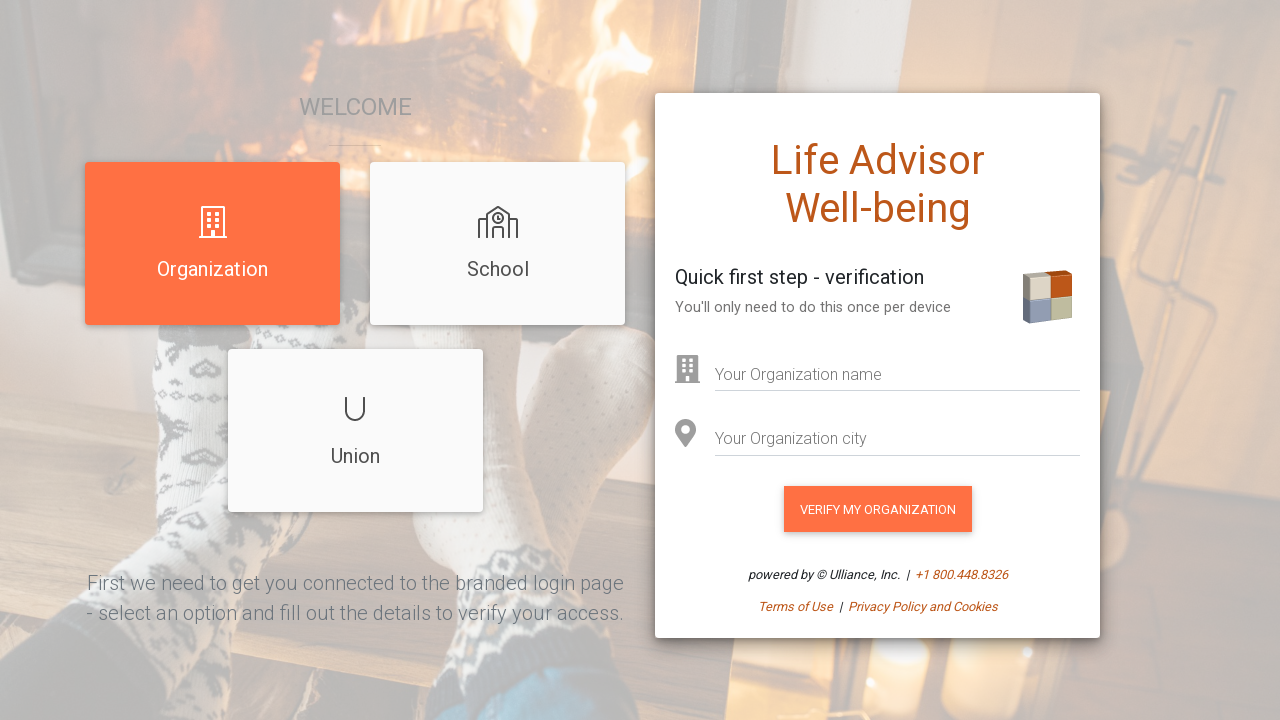

--- FILE ---
content_type: text/html; charset=utf-8
request_url: https://lifeadvisorwellness.com/UserLogin/EAPLogin/
body_size: 65888
content:
<!DOCTYPE html>
<html>
<head>

    <!-- Global site tag (gtag.js) - Google Analytics -->
    <script async src="https://www.googletagmanager.com/gtag/js?id=UA-135762361-1"></script>
    <script>
        window.dataLayer = window.dataLayer || [];
        function gtag() { dataLayer.push(arguments); }
        gtag('js', new Date());

        gtag('config', 'UA-135762361-1');
    </script>

    <meta charset="utf-8" />

    <meta name="viewport" content="width=device-width, initial-scale=0.86, maximum-scale=3.0, minimum-scale=0.86" />

    <!-- Google search console verification -->
    <meta name="google-site-verification" content="ro3maHnL8KqFCJs5opaLKi5UuP2SG66MdeAvto7D8M4" />

    <title>Life Advisor Well-being - Login</title>

    <!-- Favicon -->
    <link rel="shortcut icon" href="/favicon.ico" />

    <link href="/Content/mdb?v=tFvFnFXIy95xoxgLobG6JXUJXziS5ELe48gdVgxRw641" rel="stylesheet"/>

    <link href="/Content/css?v=xxRoz0V_3WJEZZSXtsfpxrCz8MPYSjAw9wao8Lnk2W81" rel="stylesheet"/>


    <!-- jQuery -->
    <script src="/Scripts/jQuery?v=9ktsOtIo0upvJP7-7FiXuOoOJe58RLFJ__wIRPL2vGo1"></script>


    <script type="text/javascript">
        if (!/MSIE \d|Trident.*rv:/.test(navigator.userAgent))           

            document.write('<script src="/Content/plugins/font-awesome/js/all.js"><\/script>');
    </script>

    <!-- Apple devices Homescreen icon -->
    <link rel="apple-touch-icon-precomposed" href="/img/apple-touch-icon-precomposed.png" />

    <!-- Required  -->
    <script src="/Scripts/script.v30008409042157.js"></script>

    <style type="text/css">

        html,
        body,
        header {
            height: 100%;
        }

        h6 {
            line-height: 1.7;
        }

        .fadeInRight {
            -webkit-animation-name: fadeInRight;
            animation-name: fadeInRight;
        }

        @media (max-width: 576px) {

            .fullbackground, .LoginView {
                height: fit-content !important;
                min-height: 100vh;
            }
        }

        @media (max-width: 767px) {

            .fullbackground, .LoginView {
                height: fit-content !important;
                min-height: 100vh;
            }
        }

        @media (max-width: 991px) {

            .fullbackground, .LoginView {
                height: fit-content !important;
                min-height: 100vh;
            }
        }

        @keyframes fadeInRight {
            from {
                opacity: 0;
                -webkit-transform: translate3d(100%, 0, 0);
                transform: translate3d(100%, 0, 0);
            }

            to {
                opacity: 1;
                -webkit-transform: translate3d(0, 0, 0);
                transform: translate3d(0, 0, 0);
            }
        }

        @-webkit-keyframes fadeInRight {
            from {
                opacity: 0;
                -webkit-transform: translate3d(100%, 0, 0);
                transform: translate3d(100%, 0, 0);
            }

            to {
                opacity: 1;
                -webkit-transform: translate3d(0, 0, 0);
                transform: translate3d(0, 0, 0);
            }
        }

        .modal-dialog {
            margin: 0;
        }

        .animated {
            -webkit-animation-duration: 0.5s;
            animation-duration: 0.5s;
            -webkit-animation-fill-mode: both;
            animation-fill-mode: both;
        }

        .modal-header {
            border-radius: 0;
            background-color: #f7f7f7;
            border-color: #d4d2d2;
            align-items: center;
            padding: 1.2rem;
        }

        .modal-content {
            border-radius: 0;
            border: 0;
            -webkit-box-shadow: -12px 0 38px -14px rgba(0, 0, 0, 0.25);
            -moz-box-shadow: -12px 0 38px -14px rgba(0, 0, 0, 0.25);
            box-shadow: -12px 0 38px -14px rgba(0, 0, 0, 0.25);
            background-clip: padding-box;
        }

        .modal-backdrop {
            background-color: transparent;
        }

        .modal-button-container {
            margin: 0 auto;
            width: 90%;
            max-width: 500px;
        }
    </style>

    <!-- Dev Extreme-->
    <script type="text/javascript" src="/Scripts/plugins/devextreme/jszip.min.js"></script>

    <script id="dxis_2109480605" src="/DXR.axd?r=1_0,1_2,1_3,1_4,1_11,1_64,1_12,1_252,1_13,1_14,1_15,1_16,1_20,1_5,24_364,24_365,24_366,24_367,24_359,24_362,24_363,24_360,24_361,24_368,1_1,24_423,24_424,26_19,26_21,24_404,24_405,26_23,26_20,26_22,17_0,17_27,26_24,17_28,26_11,26_16,26_18,17_26,1_23,1_51,26_15,1_17,1_24,1_33,1_183,1_184,1_21,1_22,1_190,1_186,1_193,1_41,26_13,26_14,26_12,26_17,1_182,1_48,1_9,1_46-HO6xo&amp;p=d7a99294"></script>

    <link href="/Content/DevExtremeBundle?v=ySk_SRFozkyoAn3KXws891-15WAke3rUWy6TGdfRIeU1" rel="stylesheet"/>

    <script src="/Scripts/DevExtremeBundle?v=GYHTcqQIbnfkz4OiOn2NeYRaYCXGLfATHCqtJ-_wWTU1"></script>


</head>
<body>
    <!-- Full Page Intro -->
    <div class="fullbackground" style="height:inherit;">
        <!-- Mask & flexbox options-->
        <div class="LoginView mask rgba-white-strong d-flex justify-content-center align-items-center" style="height:inherit;">
            <!-- Content -->
            <div class="container">

                <!--Grid row-->
            <div class="row pt-lg-5">

                <!--Grid column-->
                <div class="col-md-6 col-xl-5 mb-4 order-md-2">
                    <!--Form-->
                    <div class="card wow fadeInRight" data-wow-delay="0.3s">
                        <!-- Card image -->

                        <div class="card-body z-depth-2">
                            <!--Header-->
                            <div class="text-center">

                                <div id="divUsrNmUpdtToast"></div>
                                    <div id="divEAPHdr"><h1 id="divEAPHdrH1" class="UllBrownColor pt-4 pb-4">Life Advisor<br />Well-being</h1></div>
                            </div>

                            <!--Body-->
                            <div id="divLogin">
                                


<script type="text/javascript">

    $(document).ready(function () {

        var vMaintainMd = 0;

        if (vMaintainMd == 1) {

            $("#divEAPLoginSec").hide();
        }
        else {
            $("#divEAPLoginSec").show();
        }

        $("#SendPwdHdr").html("<p>If you are a new user, please login with your company and city and click the option to Create a Profile.</p><p>If you forgot your password, use this form to receive an email with a new temporary password.");
    });
</script>


<div id="divEAPLoginSec">

    <div class="row">

            <div class="col-sm-9">
                <h5>
                    Quick first step - verification
                </h5>
                <p class="card-text">You'll only need to do this once per device</p>
            </div>
            <div class="col-sm-3"><img class="d-flex ml-3 align-self-center" src="/img/logo-big@2x.png" id="imgUllBrdLogo"></div>

    </div>

<form action="/UserLogin/EAPLogin/" class="form-horizontal" method="post"><input name="__RequestVerificationToken" type="hidden" value="8sCr26Cml22FDPYMbVp4h-9doYc8OHFftAH5FvMbGJR0NuXs_0gyEPFc39QM_eZ2Q29zJXgJ8xaUShzXuWJCy664yvDV4gYMYanrGrllyf41" /><input Value="" id="brandName" name="brandName" type="hidden" value="" /><input Value="00000000-0000-0000-0000-000000000000" data-val="true" data-val-required="The gBrndGUID field is required." id="gBrndGUID" name="gBrndGUID" type="hidden" value="00000000-0000-0000-0000-000000000000" /><input Value="00000000-0000-0000-0000-000000000000" data-val="true" data-val-required="The cGUID field is required." id="cGUID" name="cGUID" type="hidden" value="00000000-0000-0000-0000-000000000000" /><input Value="theme-beap" id="cssTheme" name="cssTheme" type="hidden" value="theme-beap" />        <input type="hidden" name="ReturnUrl" id="ReturnUrl" />
        <input type="hidden" name="CPath" id="CPath" value="/UserLogin/EAPLogin/" />
        <div id="divEAPLgToast"></div>
        <div class="loginErrSummEAP"></div>
        <div id="dLibLogin">

            <div class="md-form" id="divEAPLgCompSec">

                <i class="fas fa-building prefix grey-text" data-toggle="tooltip" title="Enter the company/organization/union/school name"></i>
                <input class="form-control" id="Company" name="Company" type="text" value="" />
                <label for="Company">Your company/organization/union/school name</label>

                <div class="loginErr field-validation-error"></div>
            </div>
            <div class="md-form" id="divEAPLgCitySec">

                <i class="fas fa-map-marker-alt prefix grey-text" data-toggle="tooltip" title="Enter company/organization/union/school city"></i>
                <input type="text" id="City" name="City" class="form-control">
                <label for="City">Your company/organization/union/school city</label>

                <div class="loginErr field-validation-error"></div>
            </div>

        </div>
        <div id="dUsrLogin" style="display:none;">

            <div class="md-form" id="divGenLgUsrNmSec">
                <i class="fas fa-user prefix grey-text" data-toggle="tooltip" title="Enter your assigned username"></i>
                <input autocomplete="username" class="form-control" id="Username" name="Username" type="text" value="" />
                <label for="Username">Your username</label>

                <div class="loginErr field-validation-error"></div>
            </div>
            <div class="md-form" id="divGenLgPwdSec">
                <i class="fas fa-unlock-alt prefix grey-text" data-toggle="tooltip" title="Enter your current password"></i>
                <input type="password" id="Password" name="Password" class="form-control" autocomplete="current-password">
                <label for="Password">Your password</label>

                <div class="loginErr field-validation-error"></div>
            </div>

            <small>If you are a new user, please login with your company and city and click the option to Create a Profile.</small>
        </div>
        <div class="text-center mt-3">
            <input type="hidden" name="hdLTm" id="hdLTm" value="" />
            <button id="btnLogin" type="submit" class="btn btn-deep-orange btn-rounded px-3" onclick="return ValidateLogin();">Sign me in</button>

            <!-- Button to open the Modal -->
            <a href="#" data-toggle="modal" data-target="#mdlForgotPwd" id="lnkSendPwd" style="display:none;" class="btn btn-light mt-2 w-md-100 text-center">Send my password</a>

            <fieldset class="form-check" id="divRemMe" style="display:none;">
                <hr>
                <input class="form-check-input" type="checkbox" name="RememberMe" id="RememberMe" value="true" checked>
                <label class="form-check-label dark-grey-text" for="RememberMe">Remember Me</label>

            </fieldset>
        </div>
</form>
    

<script type="text/javascript">
    $(document).ready(function () {

        $('#modalPrivacyTerms').on('show.bs.modal', function (event) {

            $("#divDefaultTerms").hide();
            $("#divCustomTerms").hide();

           $.ajax({
                url: '/UserLogin/GetTermsStatement/',
                type: 'GET',
                contentType: "application/json; charset=utf-8",
               success: function (TermsResult) {

                    if (TermsResult != "" && TermsResult != null && TermsResult != undefined) {
                        
                        $("#divCustomTerms").html(TermsResult);

                        $("#divCustomTerms").show();
                    }
                    else {
                       
                        $("#divDefaultTerms").show();                        
                    }
                }
           });
        });

        $('#modalPrivacyTerms').on('shown.bs.modal', function (event) {

            var section = $(event.relatedTarget).data('href');

            if (section != undefined && section != null && section != '') {

                var scrollPos = 0;

                if ($('#divDefaultTerms').is(':visible')) {
                    scrollPos = $('#divDefaultTerms').find('#' + section).position().top;
                }
                else {
                    scrollPos = $('#divCustomTerms').find('#' + section).position().top;
                }

                $('#modalPrivacyTerms').animate(
                    {
                        scrollTop: scrollPos // to the position of the target
                    }, 400);
            }
        });
    });
</script>

    <div id="divPwdBy" class="text-center pt-4">
        <small><i>powered by &copy; Ulliance, Inc.&nbsp;&nbsp;|&nbsp;&nbsp;<a id="lkPhoneContact" href=""><span class="UllBrownColor">+1 800.448.8326</span></a></i></small>
    </div>
    <div class="text-center pt-2">
        <small>
            <i>
                <span><a data-target="#modalPrivacyTerms" data-href="dvrTerms" data-toggle="modal"><span class="UllBrownColor">Terms of Use</span></a>&nbsp;&nbsp;|&nbsp;</span>
                <span><a data-target="#modalPrivacyTerms" data-href="dvrPrivacy" data-toggle="modal"><span class="UllBrownColor">Privacy Policy and Cookies</span></a></span>
            </i>
        </small>
    </div>

<!-- Modal Privacy Policy and Cookies/Terms of Use -->
<div id="modalPrivacyTerms" class="modal fade" tabindex="-1" role="dialog" aria-hidden="true" style="z-index:1900 !important;">
    <div class="modal-dialog modal-lg animated ml-auto" role="document">
        <div class="modal-content">
            <div class="modal-body">

                <div id="divDefaultTerms" style="display:none;">
                    <div id="dvrTerms">
                        <h3 class="modal-title" id="modalPrivacyLabel">
                            WEBSITE TERMS OF USE AGREEMENT
                        </h3>

                        <p><b>ULLIANCE, INC. (ULLIANCE) WELCOMES YOU TO LIFEADVISOR.COM. WE ASK THAT YOU READ THE FOLLOWING TERMS OF USE, WHICH CONSTITUTE A LICENSE THAT COVERS YOUR USE OF THIS SITE AND ANY TRANSACTIONS THAT YOU ENGAGE IN THROUGH THIS SITE (AGREEMENT). BY ACCESSING, VIEWING, OR USING THIS SITE, YOU ACKNOWLEDGE THAT YOU, OR BY PERMITTING YOUR CHILD TO USE OUR SERVICES, HAVE READ, UNDERSTAND, AND AGREE WITH THESE TERMS. IF YOU DO NOT WISH TO BE BOUND BY THESE TERMS, PLEASE DO NOT USE THIS SITE.</b></p>

                        <p>&nbsp;</p>

                        <h4>
                            USE OF SITE
                        </h4>

                        <p>This website is provided solely for the use of current and future customers of ULLIANCE to provide you with information about our company, to permit you to place orders for our products and services, and to enable you to contact us with any questions or comments that you may have. Any other use of this site is prohibited. By way of example, you should not use any features of this site that permit communications or postings to post, transmit, display, or otherwise communicate</p>

                        <ol type="i">
                            <li>any defamatory, threatening, obscene, harassing, or otherwise unlawful information;</li>
                            <li>any advertisement, solicitation, spam, chain letter, or other similar type of information;</li>
                            <li>any encouragement of illegal activity;</li>
                            <li>unauthorized use or disclosure of private, personally identifiable information of others; or</li>
                            <li>any materials subject to trademark, copyright, or other laws protecting any materials or data of others in the absence of a valid license or other right to do so.</li>
                        </ol>

                        <p>&nbsp;</p>

                        <h4>
                            SITE CONTENTS AND OWNERSHIP
                        </h4>

                        <p>The information contained on this site, including all images, designs, photographs, writings, graphs, data, and other materials (Materials) are the property of ULLIANCE and are protected by copyrights, trademarks, trade secrets, or other proprietary rights. Permission is granted to display, copy, distribute, download, and print portions of this site solely for the purposes of using this site for the authorized uses described above. You must retain all copyright and other proprietary notices on all copies of the Contents. You shall comply with all copyright laws worldwide in your use of this website and prevent unauthorized copying of the Contents. Except as provided in this Notice, ULLIANCE does not grant you any express or implied right in or under any patents, trademarks, copyrights, or trade secret information.</p>

                        <p>ULLIANCE, the Ulliance Building Blocks Logo, the &ldquo;Enhancing People. Improving Business&rdquo; Slogan, LIFE ADVISOR EAP, YOUR SENIOR COACH, and all associated names, designs, logos, signatures, and slogans are trademarks and service marks (&ldquo;Trademarks&rdquo;) owned by Ulliance, Inc. Such owned and/or protected Trademarks may be identified on this website with an &ldquo;SM&rdquo; or &ldquo;TM&rdquo; notation or the encircled &ldquo;R&rdquo; symbol ( &reg; ). Nothing contained on this website should be construed as granting any license or right to use any Trademark, or other intellectual property of ULLIANCE, without the prior written permission of Ulliance, Inc.</p>

                        <p>The materials found on this website are protected by the copyright laws of the United States of America as provided under Title 17 of the U.S. Code and the corresponding laws, publications, and regulations regarding the same. The selection, arrangement, and presentation of all information and the overall design of the website are protected hereunder. Permission is granted to you to view and print materials from this website for the personal, non-commercial purpose of viewing, reading, and retaining information for your general reference. Any other copying, distribution, retransmission, or modification of information or materials on or from this website in any format, without the express prior written permission and appropriate attribution of ULLIANCE, is strictly prohibited.</p>

                        <p>&nbsp;</p>

                        <h4>
                            DISCLAIMER OF WARRANTY
                        </h4>

                        <p>You expressly agree that use of this website is at your sole risk. Neither ULLIANCE, its affiliates, nor any of their officers, directors, employees, agents, third-party content providers, or licensors (collectively, &ldquo;Providers&rdquo;), or the like, warrant that this site will be uninterrupted or error-free; nor do they make any warranty as to the results that may be obtained from the use of this site, or as to the accuracy, completeness, reliability, security, or currency of the Materials.</p>

                        <p>The Materials may contain errors, omissions, inaccuracies, or outdated information. Further, ULLIANCE does not warrant reliability of any statement or other information displayed or distributed through the site. ULLIANCE reserves the right, in its sole discretion, to correct any errors or omissions in any portion of the site. ULLIANCE may make any other changes to this site, the Materials and the products, programs, services, or prices (if any) described in this site at any time without notice.</p>

                        <p>THIS SITE AND THE INFORMATION, CONTENT, AND MATERIALS ON THIS SITE ARE PROVIDED ON AN &ldquo;AS IS,&rdquo; &ldquo;WHERE IS,&rdquo; AND &ldquo;WHERE AVAILABLE&rdquo; BASIS. ULLIANCE MAKES NO REPRESENTATIONS OR WARRANTIES OF ANY KIND, EXPRESS OR IMPLIED, AS TO THE OPERATION OF THE SITE, THE CONTENT, INFORMATION, OR THE MATERIALS ON THIS SITE. TO THE FULLEST EXTENT PERMISSIBLE UNDER APPLICABLE LAW, ULLIANCE EXPRESSLY DISCLAIMS ALL WARRANTIES, EXPRESS OR IMPLIED, OF ANY KIND, WITH RESPECT TO ANY OF THE MATERIALS, CONTENT, OR INFORMATION ON THIS SITE OR ANY GOODS OR OTHER PRODUCTS OR SERVICES OFFERED, SOLD, OR DISPLAYED ON THIS SITE OR YOUR USE OF THIS SITE GENERALLY, INCLUDING WARRANTIES OF MERCHANTABILITY, ACCURACY OF INFORMATION, QUALITY, TITLE, FITNESS FOR A PARTICULAR PURPOSE, AND NON-INFRINGEMENT. SOME JURISDICTIONS LIMIT OR DO NOT ALLOW THE DISCLAIMER OF IMPLIED OR OTHER WARRANTIES, SO THE ABOVE DISCLAIMER MAY NOT APPLY TO THE EXTENT SUCH JURISDICTION&rsquo;S LAW APPLIES TO THIS AGREEMENT.</p>

                        <p>&nbsp;</p>

                        <h4>
                            LIMITATION OF LIABILITIES
                        </h4>

                        <p>YOU AGREE THAT ULLIANCE AND ITS PROVIDERS SHALL NOT BE LIABLE FOR ANY DAMAGE, LOSS, OR EXPENSE OF ANY KIND ARISING OUT OF OR RESULTING FROM YOUR POSSESSION OR USE OF THE MATERIALS, CONTENT, OR INFORMATION ON THIS SITE REGARDLESS OF WHETHER SUCH LIABILITY IS BASED IN TORT, CONTRACT, OR OTHERWISE. IN NO EVENT, INCLUDING, WITHOUT LIMITATION, A NEGLIGENT ACT, SHALL ULLIANCE OR ANY OF ITS PROVIDERS BE LIABLE TO YOU FOR ANY DIRECT, INDIRECT, SPECIAL, INCIDENTAL, CONSEQUENTIAL, OR PUNITIVE DAMAGES (INCLUDING, WITHOUT LIMITATION, LOSS OF PROFITS, LOSS OR CORRUPTION OF DATA, LOSS OF GOODWILL, WORK STOPPAGE, COMPUTER FAILURE OR MALFUNCTION, OR INTERRUPTION OF BUSINESS), ARISING OUT OF OR IN ANY WAY RELATED TO THE MATERIALS, CONTENT, OR INFORMATION ON THIS SITE OR ANY OTHER PRODUCTS, SERVICES, OR INFORMATION OFFERED, SOLD, OR DISPLAYED ON THIS SITE, YOUR USE OF, OR INABILITY TO USE, THIS SITE GENERALLY, OR OTHERWISE IN CONNECTION WITH THIS AGREEMENT, REGARDLESS OF WHETHER ULLIANCE OR ANY OF ITS PROVIDERS HAVE BEEN ADVISED OF THE POSSIBILITY OF SUCH DAMAGES. BECAUSE SOME STATES DO NOT ALLOW THE LIMITATION OF LIABILITY FOR CONSEQUENTIAL OR INCIDENTAL DAMAGES, THE ABOVE LIMITATION MAY NOT APPLY TO YOU.</p>

                        <p>&nbsp;</p>

                        <h4>
                            INDEMNIFICATION
                        </h4>

                        <p>You agree to indemnify, defend, and hold harmless ULLIANCE, its affiliates, agents, employees, and licensors from and against any and all claims and expenses, including reasonable attorney fees, arising out of or related in any way to your use of the site, violation of this Agreement, violation of any law or regulation, or violation of any proprietary or privacy right.</p>

                        <p>&nbsp;</p>

                        <h4>
                            PRIVACY POLICY
                        </h4>

                        <p>In this document you will find ULLIANCE’s Privacy Policy governing the use of information that ULLIANCE obtains from you through your use of this website.</p>

                        <p>&nbsp;</p>

                        <h4>LIMITATIONS ON CLAIM</h4>

                        <p>Any cause of action you may have with respect to your use of this site must be commenced within one year after the claim or cause of action arises.</p>

                        <p>&nbsp;</p>

                        <h4>TERM AND TERMINATION</h4>

                        <p>Without limiting its other remedies, ULLIANCE may immediately discontinue, suspend, terminate, or block your and any user&rsquo;s access to this site at any time in our sole discretion.</p>

                        <p>&nbsp;</p>

                        <h4>HYPERLINK DISCLAIMERS</h4>

                        <p>As a convenience to you, we may provide on this site links to websites operated by other entities (collectively the &ldquo;Linked Sites&rdquo;). If you use any Linked Sites, you will leave this site. If you decide to visit any Linked Site, you do so at your own risk and it is your responsibility to take all protective measures to guard against viruses or other destructive elements. Linked Sites, regardless of the linking form (e.g., hotlinks, hypertext links, IMG links) are not maintained, controlled, or otherwise governed by ULLIANCE. The content, accuracy, opinions expressed, and other links provided by Linked Sites are not investigated, verified, monitored, or endorsed by ULLIANCE. ULLIANCE does not endorse, make any representations regarding, or warrant any information, goods, and/or services appearing and/or offered on any Linked Site, other than linked information authored by ULLIANCE. Links do not imply that ULLIANCE or this site sponsors, endorses, is affiliated or associated with, or is legally authorized to use any trademark, trade name, logo, or copyright symbol displayed in or accessible through the links, or that any Linked Site is authorized to use any trademark, trade name, logo or copyright symbol of ULLIANCE or any of its affiliates or subsidiaries. Except for links to information authored by ULLIANCE, ULLIANCE is neither responsible for nor will it be liable under any theory based on (i) any Linked Site; (ii) any information and/or content found on any Linked Site; or (iii) any site(s) linked to or from any Linked Site. If you decide to visit any Linked Sites and/or transact any business on them, you do so at your own risk. ULLIANCE reserves the right to discontinue any Linked Site at any time without prior notice. Please contact the webmasters of any Linked Sites concerning any information, goods, and/or services appearing on them.</p>

                        <p>&nbsp;</p>

                        <h4>CONTROLLING LAW, JURISDICTION, AND INTERNATIONAL USERS</h4>

                        <p>This Agreement is governed by and shall be construed in accordance with the laws of the State of Michigan, U.S.A., without reference to its conflict-of-law provisions. ULLIANCE makes no representation that the materials are appropriate or available for use outside the United States. If you access this site from outside the United States, you will be responsible for compliance with all local laws. You agree to comply with all laws and regulations applicable to your use of this site. You agree to submit to the personal and exclusive jurisdiction of the state or federal courts located within Oakland County, Michigan for any disputes with ULLIANCE arising out of your use of this site.</p>

                        <p>&nbsp;</p>

                        <h4>ENTIRE AGREEMENT</h4>

                        <p>This Agreement constitutes the entire agreement between ULLIANCE and you with respect to this website, and it supersedes all prior or contemporaneous communications and proposals, whether electronic, oral, or written, between you and ULLIANCE with respect to this website. A printed version of this Agreement and of any notice given in electronic form shall be admissible in judicial or administrative proceedings based on or relating to this Agreement to the same extent and subject to the same conditions as other business documents and records originally generated and maintained in printed form. If for any reason a court of competent jurisdiction finds any provision of this Agreement or portion of it to be unenforceable, that provision shall be enforced to the maximum extent permissible so as to effect the intent of this Agreement, and the remainder of this Agreement shall continue in full force and effect. No waiver by either party of any breach or default hereunder shall be deemed to be a waiver of any preceding or subsequent breach or default.</p>

                        <p>&nbsp;</p>

                        <h4>MODIFICATIONS TO AGREEMENT</h4>

                        <p>We may revise this Agreement at any time and you agree to be bound by the revised Agreement. Any such modifications will become effective on the date they are first posted to this site. It is your responsibility to return to this Agreement from time to time to review the most current terms and conditions. ULLIANCE does not and will not assume any obligation to notify you of changes to this Agreement.</p>

                        <p>&nbsp;</p>

                        <h4>NOTICE</h4>

                        <p>All notices to a party shall be in writing and shall be made either via e-mail or U.S. mail. Notice shall be deemed given 24 hours after an e-mail that is not returned to the sender is sent, or 3 days after deposit in the U.S. mail, to you at the address provided by you upon registration and to ULLIANCE at the address set forth below:</p>

                        <p>Ulliance, Inc.</p>

                        <p>900 Tower Drive</p>

                        <p>Suite 600</p>

                        <p>Troy, MI 48098</p>

                        <p>&nbsp;</p>

                        <p>&nbsp;</p>

                        <h4>ELECTRONIC COMMUNICATIONS AND ELECTRONIC SIGNATURES</h4>

                        <p>You agree to be bound by any affirmation, assent, or agreement you transmit through this website, including but not limited to any consent you give to receive communications from ULLIANCE solely through electronic transmission. You agree that when in the future you click on an &ldquo;I agree,&rdquo; &ldquo;I consent,&rdquo; or other similarly worded &ldquo;button&rdquo; or entry field with your mouse, keystroke, or other computer device, your agreement or consent will be legally binding and enforceable and the legal equivalent of your handwritten signature.</p>

                        <p>&nbsp;</p>
                    </div>

                    <div id="dvrPrivacy">
                        <h3 class="modal-title" id="modalPrivacyLabel">
                            Cookies and End User Privacy Policy:
                        </h3>

                        <h4>COOKIES POLICY</h4>

                        <p>ULLIANCE (&quot;us&quot;, &quot;we&quot;, or &quot;our&quot;) uses cookies on LIFEADVISOR.COM (the &quot;Service&quot;). By using the Service, you consent to the use of cookies. Our Cookies Policy explains what cookies are, how we use cookies, how third-parties we may partner with may use cookies on the Service, your choices regarding cookies and further information about cookies.</p>

                        <p>&nbsp;</p>

                        <p><span style="font-size:14.0pt">What are cookies</span></p>

                        <p>Cookies are small pieces of text sent by your web browser by a website you visit. A cookie file is stored in your web browser and allows the Service or a third&shy;-party to recognize you and make your next visit easier and the Service more useful to you.&nbsp; Cookies can be &quot;persistent&quot; or &quot;session&quot; cookies.</p>

                        <p>&nbsp;</p>

                        <p><span style="font-size:14.0pt">How ULLIANCE ​uses cookies</span></p>

                        <p>When you use and access the Service, we may place a number of cookies files in your web Browser.&nbsp; We use cookies for the following purposes: to enable certain functions of the Service, to provide analytics, to store your preferences, to enable advertisements delivery, including behavioral Advertising.&nbsp; We use both session and persistent cookies on the Service and we use different types of cookies to run the Service:&nbsp; Essential cookies. We may use essential cookies to authenticate users and prevent fraudulent use of user accounts.</p>

                        <p>&nbsp;</p>

                        <p><span style="font-size:14.0pt">Third-&shy;party cookies</span></p>

                        <p>In addition to our own cookies, we may also use various third&shy;-parties cookies to report usage statistics of the Service, deliver advertisements on and through the Service, and so on.</p>

                        <p>&nbsp;</p>

                        <p><span style="font-size:14.0pt">What are your choices regarding cookies</span></p>

                        <p>If you&#39;d like to delete cookies or instruct your web browser to delete or refuse cookies, please visit the help pages of your web browser. Please note, however, that if you delete cookies or refuse to accept them, you might not be able to use all of the features we offer, you may not be able to store your preferences, and some of our pages might not display properly.</p>

                        <p>&nbsp;</p>

                        <p><span style="font-size:14.0pt">Where can you find more information about cookies</span></p>

                        <p>You can learn more about cookies and the following third&shy;-party websites:</p>

                        <ul type="disc">
                            <li>AllAboutCookies: <a href="http://www.allaboutcookies.org/">http://www.allaboutcookies.org/</a></li>
                            <li>Network Advertising Initiative: <a href="http://www.networkadvertising.org/">http://www.networkadvertising.org/</a></li>
                        </ul>

                        <p>&nbsp;</p>

                        <h4>Your Privacy Is Important to Ulliance, Inc.</h4>

                        <p>ULLIANCE is committed to protecting the privacy of your health information. We have policies and safeguards in place to protect your privacy. </span>ULLIANCE is also required by state and federal laws to protect the confidentiality of your health information and to provide you with this Notice of Privacy Practices. This notice describes how we use the information that we collect about you or that you enter into the Life Advisor web site. This notice also tells you about your rights.</p>

                        <p>We strive to educate parents and kids about how to appropriately safeguard their privacy when using our Services. We are committed to complying with the Children&rsquo;s Online Privacy Protection Act of 1998 (&ldquo;COPPA&rdquo;), which requires us to inform parents and legal guardians about our information collection and use practices. COPPA also requires that we obtain parental consent before we allow children under the age of 13 to access and/or use our Services. We urge kids to check with their parents before entering information through our Site and/or Services, and we recommend that parents discuss with their kids restrictions regarding the online release of Personal Information (as defined below) to anyone they don&rsquo;t know.</p>

                        <p>The confidential health information that we collect as we provide our well-being services is called &quot;protected health information&quot; or &quot;PHI.&quot; The most common reason why we may use or disclose your PHI is for coaching, incentives, challenges, with our partners when offering you services, and our well-being operations. We use your PHI for our well-being operations; to evaluate and improve the quality of our services, to evaluate employee performance, or to store your records. We routinely use your health information for these purposes without any special permission. Otherwise we can share your individual PHI with your approval when you sign a valid authorization; you may cancel this authorization at any time. We do not use or disclosure your individual PHI for marketing purposes and we do not sell your PHI.</p>

                        <p>We will only share your individual PHI when:</p>

                        <ul type="disc">
                            <li>You sign an authorization giving us approval</li>
                            <li>It is required by law</li>
                            <li>There is a court order</li>
                        </ul>

                        <p>&nbsp;</p>

                        <p>You also have the following rights regarding the use and disclosure of your PHI:</p>

                        <ul type="disc">
                            <li>You may request that we restrict the use or disclosure of your PHI by doing so in writing. You can also decide to end a restriction at any time.</li>
                            <li>You may ask to review your PHI by requesting to do so in writing. We may charge a fee for copying and require payment in advance.</li>
                            <li>You may request that we amend your records if you think they are incorrect or incomplete. If we agree, we will amend the record.</li>
                            <li>If a breach of your unsecured PHI occurs, you will receive a written notification of the details of the breach at the home or email address we have on file for you.</li>
                            <li>You may receive an accounting of the disclosures we have made of your PHI, other than those for coaching, incentives, or well-being operations, disclosures required by law, or disclosures for which we have your authorization.</li>
                        </ul>

                        <p>&nbsp;</p>

                        <p>If you wish to see or obtain a copy of your PHI, see an accounting of any disclosures we have made of your PHI or ask to amend your PHI or revoke your authorization, please contact ULLIANCE at 1-800-448-8326 for directions on how to make these requests.</p>

                        <p>If you believe that your privacy has not been protected, you believe there has been a breach of the security of your PHI, or you wish to have additional information, please contact ULLIANCE at 1-800-448-8326 or you can contact the Secretary of Health and Human Services. You will not be retaliated against if you file a complaint. The privacy of your PHI is important to us. </span>ULLIANCE welcomes your questions and input for our continuous improvement process.</p>

                        <p>&nbsp;</p>

                        <h4>NOTICE REGARDING&nbsp;EMPLOYEE&nbsp;WELLNESS PROGRAM&nbsp;</h4>

                        <p>ULLIANCE is committed to protecting the confidentiality of your health information. This notice describes how your&nbsp;ULLIANCE &nbsp;protected health information may be used and disclosed, and how you can get access to this information. Please review this notice carefully.&nbsp;&nbsp;&nbsp;</p>

                        <p>&nbsp;</p>

                        <p>This&nbsp;is a voluntary wellness program available to all employees. The program is administered according to federal rules permitting employer-sponsored wellness programs that seek to improve employee health or prevent disease, including the Americans with Disabilities Act of 1990, the Genetic Information Nondiscrimination Act of 2008, and the Health Insurance Portability and Accountability Act, as applicable, among others. If you choose to participate in the wellness program you may&nbsp;be asked to complete a voluntary health risk assessment or &quot;HRA&quot; that asks a series of questions about your health-related activities and behaviors and whether you have or had certain medical conditions (e.g., cancer, diabetes, or heart disease). You may&nbsp;also be asked to complete a biometric screening, which will include a blood test for&nbsp;cholesterol and glucose.&nbsp; It may also include blood pressure, height and weight, BMI, and waist circumference&nbsp;&nbsp;&nbsp;You are not required to complete the HRA or to participate in the blood test or other medical examinations.&nbsp;</p>

                        <p>However, employees who choose to participate in the wellness program&nbsp;may&nbsp;receive an incentive for&nbsp;participating. Although you are not required to complete the HRA or participate in the biometric screening, only employees who do so will receive the incentive.&nbsp;&nbsp; Additional incentives&nbsp;may be available for employees who participate in certain health-related activities&nbsp;or achieve certain health outcomes.&nbsp;&nbsp;If you are unable to participate in any of the health-related activities or achieve any of the health outcomes required to earn an incentive, you may be entitled to a reasonable accommodation or an alternative standard. You may request a reasonable accommodation or an alternative standard by contacting ULLIANCE at 1-800-448-8326.&nbsp;</p>

                        <p>&nbsp;</p>

                        <p>The information from your Health Assessment and/or&nbsp;the results from your biometric screening&nbsp;may&nbsp;be used to provide you with information to help you understand your current health and potential risks, and may also be used to offer you services through the wellness program, such as&nbsp;coaching, lifestyle management, wellness&nbsp;challenges&nbsp;and 5 to Thrive.&nbsp; Your&nbsp;personal health information will never be shared with your employer without your written&nbsp;authorization.&nbsp;&nbsp;&nbsp;You are, however,&nbsp;encouraged to share your results or concerns with your own doctor.&nbsp;</p>

                        <p>&nbsp;</p>

                        <h4>Protections from Disclosure of Medical Information&nbsp;</h4>

                        <p>We are required by law to maintain the privacy and security of your personally identifiable health information. Although the wellness program and&nbsp;your employer&nbsp;may use aggregate information it collects to design a program based on identified health risks in the workplace,&nbsp;ULLIANCE will never disclose any of your personal information either publicly or to the employer, except as necessary to respond to a request from you for a reasonable accommodation needed to participate in the wellness program, or as expressly permitted by law. Medical information that personally identifies you that is provided in connection with the wellness program will not be provided to your supervisors or managers and may never be used to make decisions regarding your employment.&nbsp;&nbsp; Your health information will not be sold, exchanged, transferred, or otherwise disclosed except to the extent permitted by law to carry out specific activities related to the wellness program, and you will not be asked or required to waive the confidentiality of your health information as a condition of participating in the wellness program or receiving an incentive. Anyone who receives your information for purposes of providing you services as part of the wellness program will abide by the same confidentiality requirements. The only individual(s) who will receive your personally identifiable health information&nbsp;are ULLIANCE wellness coaches.&nbsp; Other partners of the wellness program may receive some of your health information&nbsp;in order to&nbsp;provide you with services under the wellness program.&nbsp;</p>

                        <p>&nbsp;</p>

                        <p>In addition, all medical information obtained through the wellness program will be maintained separate from your personnel records, information stored electronically will be encrypted, and no information you provide as part of the wellness program will be used in making any employment decision.&nbsp;&nbsp;Appropriate precautions will be taken to avoid any data breach, and in the event a data breach occurs involving information you provide in connection with the wellness program, we will notify you immediately.&nbsp;</p>

                        <p>&nbsp;</p>

                        <p>You may not be discriminated against in employment because of the medical information you provide as part of participating in the wellness program, nor may you be subjected to retaliation if you choose not to participate.&nbsp;</p>

                        <p>If you have questions or concerns regarding this notice, or about protections against discrimination and retaliation, please contact&nbsp;ULLIANCE:&nbsp;</p>

                        Ulliance, Inc.<br />

                        900 Tower Drive<br />

                        Suite 600<br />

                        Troy, MI<br />

                        <p>ULLIANCE reserves the right to change the terms of this Notice at any time. If we change the Notice, a revised Notice will be available on our website at LifeAdvisor.com. The changes will apply to all your PHI even if we received the PHI before the change.</p>

                        <p>&nbsp;</p>

                        <p>Last updated: 09/27/2021</p>
                    </div>
                </div>

                <div id="divCustomTerms" style="display:none;"></div>
            </div>
        </div>
    </div>
</div>

</div>

<script type="text/javascript">

    $("input[name=LoginMode]:radio").click(function () {

        $(".field-validation-error").text("");
        $(".loginErrSummEAP").text("");

        var vRRM = $("input[name=LoginMode]:checked").val();

        if (vRRM == "new") {

            $('#lnkSendPwd').hide();
            $('#dLibLogin').show();
            $('#dUsrLogin').hide();
            $('#divRemMe').hide();
        }
        else {

            $('#lnkSendPwd').show();
            $('#dLibLogin').hide();
            $('#dUsrLogin').show();
            $('#divRemMe').show();
        }
    });

    $(document).ready(function () {

        var vCtPhoneLk = '+1 800.448.8326';
        vCtPhoneLk = "tel:+" + vCtPhoneLk.replace(/\D/g, "");
        $("#lkPhoneContact").attr("href", vCtPhoneLk)

        var vTWdth = $("#dLibLogin").width();

        $("#divEAPLgToast").dxToast({
            "message": "Thanks for verifying, let's get you signed in!",
            "type": "success",
            "displayTime": 7000,
            "width": "auto",
            maxWidth: vTWdth,
            minWidth: vTWdth,
            "position": { my: 'left top', at: 'left bottom', of: '#divEAPLgToast' }
        });

        var vToast = '';

        if (vToast.toLowerCase() == "true") {
            $("#divEAPLgToast").dxToast("show");
        }

        var vv = 'False';

        var vSearch = decodeURIComponent($.getUrlVar('lm'));

        if (vSearch.toLowerCase() == "cpy") {

            $('input[name=LoginMode]:radio').filter('[value=new]').prop('checked', true);
        }
        else if (vSearch.toLowerCase() == "usr" && vv.toLowerCase() == 'true') {
            $('input[name=LoginMode]:radio').filter('[value=existing]').prop('checked', true);

            $('#dLibLogin').hide();
            $('#dUsrLogin').show();
            $('#lnkSendPwd').show();
            $('#divRemMe').show();
        }
        else {

            var dRUsr = '';

            if (dRUsr != "") {
                $('input[name=LoginMode]:radio').filter('[value=existing]').prop('checked', true);

                $('#dLibLogin').hide();
                $('#dUsrLogin').show();
                $('#lnkSendPwd').show();
                $('#divRemMe').show();
            }
            else {
                $('input[name=LoginMode]:radio').filter('[value=new]').prop('checked', true);
            }
        }

        if ('00000000-0000-0000-0000-000000000000' == '00000000-0000-0000-0000-000000000000')
        {
            $("#btnLogin").html('Verify my company/organization/union/school');
        }

        $('a.verifybrand').click(function () {

            var vClickBrand = $(this).attr('id');            

            fnSelBrand(vClickBrand, 0);
        });
    });

    function ValidateLogin() {

        var vLgMode = $("input[name=LoginMode]:checked").val();

        if (vLgMode == "new" || vLgMode == undefined) {
            var status = true;

            $(".loginErrSummEAP").text("");

            var sCompany = $('#Company').val();
            var sCity = $('#City').val();

            if ($.trim(sCompany).length == 0) {
                $("#Company").parent().find("div.field-validation-error").text($("label[for='Company']").html().replace("Your", "Please enter"));
                status = false;
            }
            else {
                $("#Company").parent().find("div.field-validation-error").text("");
            }

            if ($.trim(sCity).length == 0) {
                $("#City").parent().find("div.field-validation-error").text($("label[for='City']").html().replace("Your", "Please enter"));
                status = false;
            }
            else {
                $("#City").parent().find("div.field-validation-error").text("");
            }

            return status;
        }
        else {

            return ValidateULogin();
        }
    }
</script>
                            </div>
                            <!--Body-->
                        </div>
                    </div>
                    <!--/.Form-->
                </div>
                <!--Grid column-->

                    <div class="col-md-6 mt-md-0 dark-grey-text text-center text-md-left wow fadeInLeft order-sm-2 order-xs-2 order-md-1">
                        <!--Section: Content-->
                        <section class="dark-grey-text text-center">

                            <h4 class="font-weight-normal text-uppercase grey-text mb-4">Welcome</h4>
                            <!-- Section heading -->
                            <h3 class="font-weight-bold black-text mb-4 pb-2 d-none">Your Life Advisor is Here to Help - Let's Get You Connnected!</h3>
                            <hr class="w-header">
                            <!-- Section description -->
                            <!--First row-->
                            <div class="row">

                                <!--Grid column-->
                                <div class="col-md-6 mb-4 mx-auto">

                                    <!-- Card -->
                                    <a id="business-custom" class="card hoverable grey lighten-5 verifybrand">

                                        <!-- Card content -->
                                        <div class="card-body my-4">

                                            <p><i class="fal fa-building fa-2x"></i></p>
                                            <h5 class="mb-0">Organization</h5>

                                        </div>

                                    </a>
                                    <!-- Card -->

                                </div>
                                <!--Grid column-->
                                <!--Grid column-->
                                <div class="col-md-6 mb-4 mx-auto">

                                    <!-- Card -->
                                    <a id="student-custom" class="card hoverable grey lighten-5 verifybrand">

                                        <!-- Card content -->
                                        <div class="card-body my-4">

                                            <p><i class="fal fa-school fa-2x"></i></p>
                                            <h5 class="mb-0">School</h5>

                                        </div>

                                    </a>
                                    <!-- Card -->

                                </div>
                                <!--Grid column-->
                                <!--Grid column-->
                                <div class="col-md-6 mb-4 mx-auto d-none">

                                    <!-- Card -->
                                    <a id="faculty-custom" class="card hoverable grey lighten-5 verifybrand">

                                        <!-- Card content -->
                                        <div class="card-body my-4">

                                            <p><i class="fas fa-pencil-ruler fa-2x"></i></p>
                                            <h5 class="mb-0">Staff & Faculty</h5>

                                        </div>

                                    </a>
                                    <!-- Card -->

                                </div>
                                <!--Grid column-->
                                <!--Grid column-->
                                <div class="col-md-6 mb-4 mx-auto">

                                    <!-- Card -->
                                    <a id="union-custom" class="card hoverable grey lighten-5 verifybrand">

                                        <!-- Card content -->
                                        <div class="card-body my-4">

                                            <p><i class="fal fa-union fa-2x"></i></p>
                                            <h5 class="mb-0">Union</h5>

                                        </div>

                                    </a>
                                    <!-- Card -->

                                </div>
                                <!--Grid column-->

                            </div>
                            <!--First row-->

                            <p class="lead text-muted mx-auto mt-4 pt-2 mb-5">First we need to get you connected to the branded login page - select an option and fill out the details to verify your access.</p>

                        </section>

                    </div>
            </div>
                <!--Grid row-->
                <!-- Modal -->
                <div class="modal" id="mdlForgotPwd" tabindex="-1" role="dialog" aria-hidden="true">
<form action="/UserLogin/ForgotPassword/" enctype="multipart/form-data" method="post">                        <div class="modal-dialog fadeInRight animated ml-auto" role="document">
                            <div class="modal-content">
                                <div class="modal-header">
                                    <h5 class="modal-title">Send my password</h5>
                                    <button type="button" class="close" data-dismiss="modal" aria-label="Close">
                                        <span aria-hidden="true">&times;</span>
                                    </button>
                                </div>
                                <input name="__RequestVerificationToken" type="hidden" value="nV62OUMF9yTK0OsMd0KXdWsAAX2zdEhX1pp-SL1yaBfZdXrl-EkuER7-JJg-Bs08FDhZCL80aiajB2fYOp9X92ZT-p3UzMNxMpQoHEJUiJg1" />
                                <div class="modal-body">
                                    <p id="SendPwdHdr">If this is your first time logging in or you forgot your password, use this form to receive an email with a new temporary password.</p>

                                    <div class="form-group" id="divFPUsrNmSec">
                                        <label id="lblFPUsrNm" class="col-form-label col-form-label-sm required-field">
                                            Username
                                        </label>
                                        <div>
                                            <input type="text" name='Usernameb' id="Usernameb" placeholder="Username" class='form-control' data-rule-required="true" data-rule-email="true">

                                            <span class="field-validation-error"></span>
                                        </div>
                                    </div>

                                    <div class="form-group" id="divFPEmailSec">
                                        <label id="lblFPEmail" class="col-form-label col-form-label-sm required-field">
                                            Email address
                                        </label>
                                        <div>
                                            <input type="text" name='Emailb' id="Emailb" placeholder="Email address" class='form-control' data-rule-required="true" data-rule-email="true">

                                            <span class="field-validation-error"></span>
                                        </div>
                                    </div>
                                </div>

                                <div class="modal-footer" id="divFPSubmitSec">
                                    <span class="field-validation-error"></span>
                                    <input id="btnSendMail" type="button" class="btn btn-deep-orange" value="Submit" onclick="return UsernameEmailValidation();">
                                </div>
                            </div>
                        </div>
</form>                </div>

            </div>
            <!-- Content -->
        </div>
        <!-- Mask & flexbox options-->
    </div>
    <!-- Full Page Intro -->
    <script src="/Scripts/mdb?v=ajIn4Y-BDUT9Jy31xkUrdOBHBj41KHLjPYCx7G7_V-Y1"></script>

    

    <script type="text/javascript">

        $(document).ready(function () {

            if (!/MSIE \d|Trident.*rv:/.test(navigator.userAgent))     
            window.FontAwesome.config.autoReplaceSvg = "nest"; //SVG elements will be rendered inside original elements  

            var vTWdth = $("#divLogin").width();

            $("#divUsrNmUpdtToast").dxToast({
                "message": "Check your email for your updated password.",
                "type": "success",
                "displayTime": 7000,
                "width": "auto",
                maxWidth: vTWdth,
                minWidth: vTWdth,
                "position": { my: 'left top', at: 'left bottom', of: '#divUsrNmUpdtToast' }
            });
           
            var vToast = '';

            if (vToast.toLowerCase() == "true") {
                $("#divUsrNmUpdtToast").dxToast("show");
            }

            var vBrandSel = "business-custom";
            var vVerBrand = decodeURIComponent($.getUrlVar('verifybrand'));

            if (vVerBrand != "" && vVerBrand != "undefined" && vVerBrand != null) {
                
                vBrandSel = vVerBrand.toLowerCase();

            }            

            fnSelBrand(vBrandSel, 1);
        });

        function fnSelBrand(selBrd, autoHide) {

            if ($("#" + selBrd).length) {

                if ($("#" + selBrd).hasClass("btn-deep-orange")) {

                }
                else {
                    // STUDENT BRAND - ?verifybrand=student-custom
                    if (selBrd == "student-custom") {
                        $("div.field-validation-error").text("");

                        $(".verifybrand").removeClass('btn-deep-orange white-text');
                        $(".verifybrand").addClass('grey lighten-5');

                        if (autoHide == 1) {
                            $(".verifybrand").parent().addClass('d-none');
                            $("#" + selBrd).parent().removeClass('d-none');
                        }

                        $("#" + selBrd).removeClass('grey lighten-5');
                        $("#" + selBrd).addClass('btn-deep-orange white-text');

                        $("#divEAPHdrH1").html("Student Life Advisor");
                        $("#divEAPHdrH3").html("Student Life Advisor");
                    }
                    else {
                        $("div.field-validation-error").text("");

                        $("#divEAPHdrH1").html("Life Advisor<br />Well-being");
                        $("#divEAPHdrH3").html("Life Advisor Well-being");

                        $(".verifybrand").removeClass('btn-deep-orange white-text');
                        $(".verifybrand").addClass('grey lighten-5');

                        $("#" + selBrd).removeClass('grey lighten-5');
                        $("#" + selBrd).addClass('btn-deep-orange white-text');
                    }

                    $("label[for='Company']").html("Your " + $("#" + selBrd).find("div").find("h5").html() + " name");
                    $("label[for='City']").html("Your " + $("#" + selBrd).find("div").find("h5").html() + " city");
                    $("#btnLogin").html("VERIFY MY " + $("#" + selBrd).find("div").find("h5").html() + "");
                    $("div.fullbackground").attr("class", "fullbackground " + selBrd + "-background");
                }
            }
        }

        function ValidateULogin() {
            var status = true;

            $(".loginErrSumm").text("");

            var sUsername = $('#Username').val();
            var sPassword = $('#Password').val();

            if ($.trim(sUsername).length == 0) {
                $("#Username").parent().find("div.field-validation-error").text("Please enter Username");
                status = false;
            }
            else {
                $("#Username").parent().find("div.field-validation-error").text("");
            }

            if ($.trim(sPassword).length == 0) {
                $("#Password").parent().find("div.field-validation-error").text("Please enter Password");
                status = false;
            }
            else {
                $("#Password").parent().find("div.field-validation-error").text("");
            }

            return status;
        }

        function UsernameEmailValidation() {

            var sUsername = $('#Usernameb').val();
            var sEmail = $('#Emailb').val();

            if ($.trim(sUsername).length == 0 && $.trim(sEmail).length == 0) {
                $("#Usernameb").next("span").text("Please enter username");
                $("#Emailb").next("span").text("Please enter email address");

                return false;
            }
            if ($.trim(sUsername).length == 0) {
                $("#Usernameb").next("span").text("Please enter username");
                return false;
            }
            else {
                $("#Usernameb").next("span").text("");
            }
            if ($.trim(sEmail).length == 0) {
                $("#Emailb").next("span").text("Please enter email address");
                return false;
            }
            else {
                var isValid = isValidEmailAddress(sEmail);
                if (isValid == false) {
                    $("#Emailb").next("span").text("Invalid email address");
                }
                else {
                    $("#Emailb").next("span").text("");

                    forgotPasswordsendEmail();
                }
                return false;
            }

            return false;
        }

        function forgotPasswordsendEmail() {
            $("#btnSendMail").parent().prev("span").html("<img src='/img/ajax-loader.gif' />");
            var username = $('#Usernameb').val();
            var email = $("#Emailb").val();

            $.ajax
            ({
                type: "POST",
                dataType: "json",
                url: '/UserLogin/ForgotPassword',
                    data: JSON.stringify({ sUsername: username, sEmail: email, gCID: '00000000-0000-0000-0000-000000000000' }),
                contentType: "application/json; charset=utf-8",
                success: function (data) {

                    // function is not returning to success
                    if (data == 0) {

                        $("#btnSendMail").parent().prev("span").text("User does not exist. Please try again!");
                    }
                    else if (data == 1) {

                        $("#btnSendMail").parent().prev("span").html("<span style='color:green'>Your request has been processed. Please check your email.</span>");
                    }
                    else if (data == 2) {
                        $("#btnSendMail").parent().prev("span").text("Your account is no longer active. Please contact your HR department for support.");
                    }
                    else
                        $("#btnSendMail").parent().prev("span").text("Error Occurred.");
                }
            });
        }

        var throttle = false;
        var timer = 0;

        function ResetBrand(element, evt) {
            //var o = this,
            //    ot = this.textContent;

            if (!throttle && evt.detail === 4) {

                throttle = true;
                setTimeout(function () {

                    window.location.href = "/UserLogin/EAPLogin/?sClean=true";
                    throttle = false;
                }, 100);


            } else {
                if (timer < 6) {
                    timer += 1;
                    timer = setTimeout(function () { timer = 0; }, 600);
                }
                else { window.location.href = "/UserLogin/EAPLogin/?sClean=true"; }
            }
        }

        if (document.getElementById("imgUllBrdLogo") != null && document.getElementById("imgUllBrdLogo") != undefined) {
                document.getElementById('imgUllBrdLogo').addEventListener('click', function (evt) {

                    ResetBrand(event.target, evt);
                });
            }

        if (document.getElementById('imgNonUllBrdLogo') != null && document.getElementById("imgNonUllBrdLogo") != undefined ) {

                document.getElementById('imgNonUllBrdLogo').addEventListener('click', function (evt) {

                    ResetBrand(event.target, evt);
                });
        }

    </script>

</body>
</html>

--- FILE ---
content_type: application/javascript
request_url: https://lifeadvisorwellness.com/Scripts/script.v30008409042157.js
body_size: 22847
content:
$(function () {

    $("#hdLTm").val(new Date());

    $.fn.checkFileType = function (options) {

        var defaults = {
            allowedExtensions: [],
            success: function () { },
            error: function () { }
        };
        options = $.extend(defaults, options);

        return this.each(function () {

            //Admin file upload tool that is using the ajax api upload
            $('#btnUploadImage').click(function () {

                $('#spUpMsg').text('');

                fnChkFileType($('#uploadfile'), options);

            });

            //Challenge group image upload
            $('#btnChlGrpSave').click(function () {

                var files = $("#fileUpload").get(0).files;

                if (files.length > 0) {
                    fnChkFileType($('#fileUpload'), options);
                }
                else {
                    SaveGroupName("");
                    
                    $('#Div_GrpUpdt').hide();
                    $('#Div_GrpDispl').show();
                    $('#btnEdit').show();
                }
            });

            //Image upload using server side file upload
            $(':file.imgUpl').on('change', function () {

                fnChkFileType($(':file.imgUpl'), options);

            });

        });
    };    

    $('#fileUpload').checkFileType({
        allowedExtensions: ['jpg', 'jpeg', 'png', 'gif'],
        success: function () {

            var files = $("#fileUpload").get(0).files;

            if (files.length > 0) {

                if (!fnChkFileSize(files[0])) {

                    var data = new FormData();
                    for (i = 0; i < files.length; i++) {
                        data.append("file" + i, files[i]);
                    }

                    $.ajax({
                        type: "POST",
                        url: "/api/FileUpload/PostAsync?fType=chal",
                        contentType: false,
                        processData: false,
                        data: data,
                        success: function (messages) {
                            for (i = 0; i < messages.length; i++) {
                                $('#fileUpload').val('');
                                SaveGroupName(messages[i]);
                            }
                        }
                    });
                }
                else {
                    alert('The file exceeds the maximum allowed size of 15 MB.');
                    return false;
                }
            } else {
                SaveGroupName("");
            }            

            $('#Div_GrpUpdt').hide();
            $('#btnEdit').show();
            $('#Div_GrpDispl').show();
        },
        error: function () {
            
            alert('Allowed file types are .jpg, .jpeg, .gif, .png');

        }
    });

    //Image upload using server side file upload
    $(':file.imgUpl').checkFileType({
        allowedExtensions: ['jpg', 'jpeg', 'png', 'gif'],
        success: function () {

            var files = $(':file.imgUpl').get(0).files;

            if (files.length > 0) {
                if (!fnChkFileSize(files[0])) {

                    return true;
                }
                else {
                    $('.fileupload').fileupload('reset');
                    $(':file.imgUpl').val('');
                    alert('The file exceeds the maximum allowed size of 15 MB.');
                    return false;
                }
            }
        },
        error: function () {

            $('.fileupload').fileupload('reset');
            $(':file.imgUpl').val('');
            alert('Allowed file types are .jpg, .jpeg, .gif, .png');

        }
    });

    //File upload using ajax api side file upload
    $("#uploadfile").checkFileType({

        allowedExtensions: ['jpg', 'jpeg', 'png', 'gif', 'pdf', 'doc', 'docm', 'docx', 'txt', 'xls', 'xlsm', 'xlsx', 'ppt', 'pptm', 'pptx'],
        success: function () {

            var files = $("#uploadfile").get(0).files;
            $('#spUpMsg').text('');

            if (files.length > 0) {
                if (!fnChkFileSize(files[0])) {

                    var data = new FormData();
                    var fType = $('input[name=rbFileType]:checked').val();

                    for (i = 0; i < files.length; i++) {
                        data.append("file" + i, files[i]);
                    }

                    $.ajax({
                        type: "POST",
                        url: "/api/FileUpload/PostAsync?fType=" + fType,
                        contentType: false,
                        processData: false,
                        data: data,
                        success: function (messages) {
                            for (i = 0; i < messages.length; i++) {
                                $('#uploadfile').val('');
                                $('#spUpMsg').text(messages[i]);
                            }
                        }
                    });
                }
                else {
                    alert('The file exceeds the maximum allowed size of 15 MB.');
                }
            }
        },
        error: function () {

            var fType = $('input[name=rbFileType]:checked').val();
            if (fType) {
                if (fType === 'doc')
                    alert('Allowed file types are .doc, .docm, .docx, .pdf, .ppt, .pptm, .pptx, .txt, .xls, .xlsm, .xlsx');
                else
                    alert('Allowed file types are .jpg, .jpeg, .gif, .png');
            }
        }
    });

    //Opening external links in new window with a redirect message and tracking the links
    $('a.external').on('click', function (e) {
        
        e.preventDefault();

        var w = window.open('/Redirect/');     

        var vRUrl = $(this).prop('href');
        var vSURL = window.location.pathname + window.location.search + window.location.hash + $(this).attr('externallink');

        var redirect = setTimeout(function () {
            fnLogUserActivity(vSURL);

            w.location.replace(vRUrl);
            return false;
            
        }, 100);
    });

    //Redirecting user to the appropriate thrive section
    $('a.finabtn, a.emotbtn, a.carebtn, a.commbtn, a.physbtn').on('click', function (e) {
        if ($("#hdRoleId").val() > 0) {
            if ($("#hdRoleId").val() == '10') {
                $(".ulli-ob").trigger("click");
            }
            else {
                if ($(this).hasClass("finabtn"))
                    $(this).attr('href', '/UserActivity/Thrive#cat_11');
                else if ($(this).hasClass("emotbtn"))
                    $(this).attr('href', '/UserActivity/Thrive#cat_10');
                else if ($(this).hasClass("carebtn"))
                    $(this).attr('href', '/UserActivity/Thrive#cat_8');
                else if ($(this).hasClass("commbtn"))
                    $(this).attr('href', '/UserActivity/Thrive#cat_9');
                else if ($(this).hasClass("physbtn"))
                    $(this).attr('href', '/UserActivity/Thrive#cat_12');
            }
        }
    });

    if (window.location.href.indexOf('#modalPrivacyTerms') != -1) {

        $('#modalPrivacyTerms').on('show.bs.modal', function (event) {

            $("#divDefaultTerms").hide();
            $("#divCustomTerms").hide();

            $.ajax({
                url: '/UserLogin/GetTermsStatement',
                type: 'GET',
                contentType: "application/json; charset=utf-8",
                success: function (TermsResult) {

                    if (TermsResult != "" && TermsResult != null && TermsResult != undefined) {

                        $("#divCustomTerms").html(TermsResult);

                        $("#divCustomTerms").show();
                    }
                    else {

                        $("#divDefaultTerms").show();
                    }
                }
            });
        }).modal('show');
    }

    if (window.location.hash) {
        
        var hash = window.location.hash;
   
        if ($(hash).length) {
            $('html, body').animate({
                scrollTop: $(hash).offset().top
            }, 1000);
        }
    }

    //Get URL parameters
    $.extend({
        getUrlVars: function () {
            var vars = [], hash;
            var hashes = window.location.href.slice(window.location.href.indexOf('?') + 1).split('&');
            for (var i = 0; i < hashes.length; i++) {
                hash = hashes[i].split('=');
                vars.push(hash[0]);
                vars[hash[0]] = hash[1];
            }
            return vars;
        },
        getUrlVar: function (name) {
            return $.getUrlVars()[name];
        }
    });
});

var LdPgURLValidator = function (params) {

    var d = $.Deferred();

    if (params.value != undefined && params.value != '') {

        $.ajax({
            url: '/Company/ValidatePgURL',
            method: "POST",
            contentType: "application/json; charset=utf-8",
            data: JSON.stringify({ sLURL: params.value })
        }).done(function (vValPgURL) {

            vValPgURL.result ? d.resolve() : d.reject();

        });
    }
    else {
        d.resolve();
    }

    return d.promise();
};

if (!String.prototype.startsWith) {
    String.prototype.startsWith = function (searchString, position) {
        position = position || 0;
        return this.substr(position, searchString.length) === searchString;
    };
}

//Global ajax error handling
$(document).ajaxError(function (e, xhr, settings, thrownError) {

    //alert(xhr.status);
    //alert(thrownError);
    //alert(xhr.responseText);

    fnLogError(xhr.status, String(thrownError), xhr.responseText);

    window.location.href = '/Error/';
});

function fnLogError(iErrCode, sErrMsg, sErrStack) {

    var url = window.location.pathname.split("/");
    var controllerName = url[1];
    var actionName = url[2] || "index";

    $.ajax({
        type: 'POST',
        url: '/UserLogin/LogErr',
        contentType: "application/json; charset=utf-8",
        data: JSON.stringify({ sController: controllerName, sAction: actionName, iErrCode: iErrCode, sErrMsg: sErrMsg, sErrStack: sErrStack }),
        complete: function (response) { },
        success: function (response) {

        },
        error: function (xhr, ajaxOptions, thrownError) {
            /*alert(xhr.status);
            alert(thrownError);
            alert(xhr.responseText);*/
            alert("Error while invoking the Error Log API");
        }
    });

    window.location.href = '/Error/';
}

function fnChkFileType(uplElem, options) {

    if (uplElem.val() !== "") {
        var value = uplElem.val(),
            file = value.toLowerCase(),
            extension = file.substring(file.lastIndexOf('.') + 1);

        if ($.inArray(extension, options.allowedExtensions) === -1) {
            options.error();
            $(this).focus();
        } else {
            options.success();
        }
    }
}

function fnChkFileSize(flUplfile) {

    var file_size = flUplfile.size;
    var maxFlag = false;

    //Maximum size is 15 MB
    if (file_size > 15728640) {
        maxFlag = true;
    }

    return maxFlag;
}

function fnLogUserActivity(vURL) {
    $.ajax({
        type: 'POST',
        dataType: "json",
        url: '/Dashboard/LogUserActivity',
        contentType: "application/json; charset=utf-8",
        data: JSON.stringify({ sReqURl: vURL }),
        complete: function (response) { },
        success: function (response) {

        }
    });   
}

function isValidEmailAddress(emailAddress) {

    var pattern = new RegExp(/^(("[\w-\s]+")|([\w-]+(?:\.[\w-]+)*)|("[\w-\s]+")([\w-]+(?:\.[\w-]+)*))(@((?:[\w-]+\.)*\w[\w-]{0,66})\.([a-z]{2,6}(?:\.[a-z]{2})?)$)|(@\[?((25[0-5]\.|2[0-4][0-9]\.|1[0-9]{2}\.|[0-9]{1,2}\.))((25[0-5]|2[0-4][0-9]|1[0-9]{2}|[0-9]{1,2})\.){2}(25[0-5]|2[0-4][0-9]|1[0-9]{2}|[0-9]{1,2})\]?$)/i);
    return pattern.test(emailAddress);
}

function isDate(txtDate) {
    var currVal = txtDate;
    if (currVal == '')
        return false;

    //Declare Regex  
    var rxDatePattern = /^(\d{1,2})(\/|-)(\d{1,2})(\/|-)(\d{4})$/;
    var dtArray = currVal.match(rxDatePattern); // is format OK?

    if (dtArray == null)
        return false;

    //Checks for mm/dd/yyyy format.
    dtMonth = dtArray[1];
    dtDay = dtArray[3];
    dtYear = dtArray[5];

    if (dtMonth < 1 || dtMonth > 12)
        return false;
    else if (dtDay < 1 || dtDay > 31)
        return false;
    else if ((dtMonth == 4 || dtMonth == 6 || dtMonth == 9 || dtMonth == 11) && dtDay == 31)
        return false;
    else if (dtMonth == 2) {
        var isleap = (dtYear % 4 == 0 && (dtYear % 100 != 0 || dtYear % 400 == 0));
        if (dtDay > 29 || (dtDay == 29 && !isleap))
            return false;
    }
    return true;
}

function formatDEDtTm(x) {
    var todayDate = new Date(x);
    var format = "AM";
    var hour = todayDate.getHours();
    var min = todayDate.getMinutes();
    if (hour > 11) { format = "PM"; }
    if (hour > 12) { hour = hour - 12; }
    if (hour == 0) { hour = 12; }
    if (min < 10) { min = "0" + min; }
    var y = todayDate.getMonth() + 1 + "/" + todayDate.getDate() + "/" + todayDate.getFullYear() + " " + hour + ":" + min + " " + format;

    return y;
}

function showTooltip(x, y, contents) {
    $('<div id="tooltip" class="flot-tooltip tooltip"><div class="tooltip-arrow"></div>' + contents + '</div>').css({
        top: y - 43,
        left: x - 15,
    }).appendTo("body").fadeIn(200);
}

function FromJsonToDate(value) {
    return new Date(parseInt(value.replace('/Date(', '')));
}

function AddLinkToURLs(_message) {

    /*search url in text*/
    var urls = _message.match(/((http|https|www)(:\/\/)?[\-\w@@:%_\+.~#?;,&\/\/=]+)|((mailto:)?[_.\w-]+@@([\w][\w\-]+\.)+[a-zA-Z]{2,3})/g);
    var url;
    if (urls == null) {
        return (_message);
    }
    for (var i = 0; i < urls.length; i++) {

        url = urls[i];
        if (!urls[i].match(/^http([s]?):\/\/.*/)) {

            urls[i] = "http://" + urls[i];
        }
        _message = _message.replace(url, "<a target='_blank' href='" + urls[i] + "'>" + "<b style='color:blue;'>" + url + "</b>" + "</a>");
    }
    return (_message);
}

function CheckIsMobile() {
    try {
        if (/Android|webOS|iPhone|iPad|iPod|pocket|psp|kindle|avantgo|blazer|midori|Tablet|Palm|maemo|plucker|phone|BlackBerry|symbian|IEMobile|mobile|ZuneWP7|Windows Phone|Opera Mini/i.test(navigator.userAgent)) {
            return true;
        };
        return false;
    } catch (e) { console.log("Error in CheckIsMobile"); return false; }
}

function fnCopyToClipboard(text) {

    var $temp = $("<input>");
    $("body").append($temp);
    $temp.val(text).select();
    document.execCommand("copy");
    $temp.remove();
}

function isUrlValid(url) {
    return /^(https?|s?ftp):\/\/(((([a-z]|\d|-|\.|_|~|[\u00A0-\uD7FF\uF900-\uFDCF\uFDF0-\uFFEF])|(%[\da-f]{2})|[!\$&'\(\)\*\+,;=]|:)*@)?(((\d|[1-9]\d|1\d\d|2[0-4]\d|25[0-5])\.(\d|[1-9]\d|1\d\d|2[0-4]\d|25[0-5])\.(\d|[1-9]\d|1\d\d|2[0-4]\d|25[0-5])\.(\d|[1-9]\d|1\d\d|2[0-4]\d|25[0-5]))|((([a-z]|\d|[\u00A0-\uD7FF\uF900-\uFDCF\uFDF0-\uFFEF])|(([a-z]|\d|[\u00A0-\uD7FF\uF900-\uFDCF\uFDF0-\uFFEF])([a-z]|\d|-|\.|_|~|[\u00A0-\uD7FF\uF900-\uFDCF\uFDF0-\uFFEF])*([a-z]|\d|[\u00A0-\uD7FF\uF900-\uFDCF\uFDF0-\uFFEF])))\.)+(([a-z]|[\u00A0-\uD7FF\uF900-\uFDCF\uFDF0-\uFFEF])|(([a-z]|[\u00A0-\uD7FF\uF900-\uFDCF\uFDF0-\uFFEF])([a-z]|\d|-|\.|_|~|[\u00A0-\uD7FF\uF900-\uFDCF\uFDF0-\uFFEF])*([a-z]|[\u00A0-\uD7FF\uF900-\uFDCF\uFDF0-\uFFEF])))\.?)(:\d*)?)(\/((([a-z]|\d|-|\.|_|~|[\u00A0-\uD7FF\uF900-\uFDCF\uFDF0-\uFFEF])|(%[\da-f]{2})|[!\$&'\(\)\*\+,;=]|:|@)+(\/(([a-z]|\d|-|\.|_|~|[\u00A0-\uD7FF\uF900-\uFDCF\uFDF0-\uFFEF])|(%[\da-f]{2})|[!\$&'\(\)\*\+,;=]|:|@)*)*)?)?(\?((([a-z]|\d|-|\.|_|~|[\u00A0-\uD7FF\uF900-\uFDCF\uFDF0-\uFFEF])|(%[\da-f]{2})|[!\$&'\(\)\*\+,;=]|:|@)|[\uE000-\uF8FF]|\/|\?)*)?(#((([a-z]|\d|-|\.|_|~|[\u00A0-\uD7FF\uF900-\uFDCF\uFDF0-\uFFEF])|(%[\da-f]{2})|[!\$&'\(\)\*\+,;=]|:|@)|\/|\?)*)?$/i.test(url);
}

(function () {
  // ---------------- Ready shim ----------------
  if (document.readyState === "loading") {
        document.addEventListener("DOMContentLoaded", init, { once: true });
  } else {
        init();
  }

  function init() {
    // ---------------- Guard: GUID must exist and match ----------------
    const TARGET_GUID = "f05bfb03-6416-432b-80e7-e9d17cff577d";
    const guidEl = document.querySelector("#hdBrandGuid");
    if (!guidEl) return;
    const rawGuid = (guidEl.getAttribute("value") || guidEl.value || "").trim().toLowerCase();
    const okFormat = /^[0-9a-f]{8}-[0-9a-f]{4}-[0-9a-f]{4}-[0-9a-f]{4}-[0-9a-f]{12}$/.test(rawGuid);
    if (!okFormat || rawGuid !== TARGET_GUID) return;

    // ---------------- Shared settings ----------------
    const BRAND_COLOR = "#082759";
    const UFIRST_URL  = "/Library/View?id=11642";
    const BRANDED_IDS = new Set(["11642","11627","11662","11628","10483","11660","10496","10497","10498","10499","10500","10501"]);

    const currentId   = new URLSearchParams(location.search).get("id");
    const isBranded   = currentId && BRANDED_IDS.has(currentId);
    const brandLinkEl = document.querySelector("#contNavBar .navbar-brand[href]");
    const EAP_URL     = (brandLinkEl && brandLinkEl.getAttribute("href")) || "/";

    const activeKey   = isBranded ? "UFIRST" : "EAP";

    // ---------------- Helper: build a toggle group ----------------
    function buildToggle({id, size = "md"}) {
      const group = document.createElement("div");
    group.className = "btn-group";
    group.id = id;
    group.setAttribute("role", "group");
    group.setAttribute("aria-label", "Experience toggle");

      function makeBtn({href, iconClass, label, isActive, side}) {
        const a = document.createElement("a");
    a.href = href;
    a.className = "btn btn-toggle d-inline-flex align-items-center justify-content-center";
    a.setAttribute("role", "button");
        a.style.border = `1px solid ${BRAND_COLOR}`;
    a.style.lineHeight = "1.25";
    a.style.fontWeight = "600";
    a.style.textDecoration = "none";
    a.style.userSelect = "none";
    a.style.whiteSpace = "nowrap";

    // Sizes
        if (size === "lg") {
        a.style.padding = "12px 28px";
    a.style.fontSize = "1.125rem"; // ~18px
        } else {
        a.style.padding = "6px 16px";
    a.style.fontSize = "1rem";
  }

  // Radii
  if (side === "left")  a.style.borderRadius = "9999px 0 0 9999px";
  if (side === "right") a.style.borderRadius = "0 9999px 9999px 0";

  // Active / inactive look
        if (isActive) {
        a.style.backgroundColor = BRAND_COLOR;
    a.style.setProperty("color", "#fff", "important");
        } else {
        a.style.backgroundColor = "#fff";
    a.style.setProperty("color", BRAND_COLOR, "important");
  }

        a.innerHTML = `<i class="${iconClass} mr-2" aria-hidden="true"></i>${label}`;
    a.setAttribute("aria-pressed", isActive ? "true" : "false");

        a.addEventListener("mouseenter", () => { if (!isActive) a.style.backgroundColor = "rgba(8,39,89,0.06)"; });
        a.addEventListener("mouseleave", () => { if (!isActive) a.style.backgroundColor = "#fff"; });
        a.addEventListener("focus", () => {a.style.outline = "none"; a.style.boxShadow = `0 0 0 0.2rem rgba(8,39,89,.25)`; });
        a.addEventListener("blur",  () => {a.style.boxShadow = "none"; });

    return a;
  }

      const btnEAP = makeBtn({
        href: EAP_URL,
    iconClass: "fas fa-user",
    label: "EAP",
    isActive: activeKey === "EAP",
    side: "left"
  });

      const btnUFIRST = makeBtn({
        href: UFIRST_URL,
    iconClass: "fas fa-shield-alt",
    label: "U*F1RST",
    isActive: activeKey === "UFIRST",
    side: "right"
  });

  group.appendChild(btnEAP);
  group.appendChild(btnUFIRST);
  return group;
}

// ---------------- A) Breadcrumb toggle (keep existing behavior) ----------------
    (function addBreadcrumbToggle() {
      const TOGGLE_ID = "uf-experience-toggle";
    const ol = document.querySelector("#brdCrmb_LAW > ol.breadcrumb");
    if (!ol || document.getElementById(TOGGLE_ID)) return;

    ol.style.display = "flex";
    ol.style.alignItems = "center";

    const li = document.createElement("li");
    li.className = "breadcrumb-item ufirst ml-auto";
    li.style.marginLeft = "auto";

      const group = buildToggle({id: TOGGLE_ID, size: "md" });
    li.appendChild(group);
    ol.appendChild(li);

    // Slash removal CSS (breadcrumb only)
    const style = document.createElement("style");
    style.textContent = `
        .breadcrumb .breadcrumb-item.ufirst::before {content: none !important; }
  `;
  document.head.appendChild(style);
})();

// ---------------- B) HERO toggle (new, big, centered) ----------------
      (function addHeroToggle() {
          const HERO_TOGGLE_ID = "uf-hero-toggle";
          const heroCol = document.querySelector('.view.full-page-intro .col-md-12.text-center');
          if (!heroCol || document.getElementById(HERO_TOGGLE_ID)) return;

          const anchorH3 = document.getElementById("fiveDimensionsHeading");

          const holder = document.createElement("div");
          holder.id = HERO_TOGGLE_ID;
          holder.className = "my-3 d-flex justify-content-center";

          const group = buildToggle({ id: HERO_TOGGLE_ID + "-group", size: "lg" });
          holder.appendChild(group);

          if (anchorH3) {
              // Insert directly below the heading
              anchorH3.insertAdjacentElement('afterend', holder);
          } else {
              // Fallback: above the existing button block
              const buttonsRow = heroCol.querySelector('.animated.fadeInUp[data-wow-delay], .animated.fadeInUp');
              if (buttonsRow) heroCol.insertBefore(holder, buttonsRow);
              else heroCol.appendChild(holder);
          }

          // optional responsive tweak
          const style = document.createElement("style");
          style.textContent = `
    #${HERO_TOGGLE_ID} { gap: 0.5rem; }
    @media (max-width: 576px) {
      #${HERO_TOGGLE_ID} .btn-group .btn-toggle { font-size: 1rem; padding: 10px 18px; }
    }
  `;
          document.head.appendChild(style);
      })();
}
})();

--- FILE ---
content_type: text/javascript; charset=utf-8
request_url: https://lifeadvisorwellness.com/Scripts/DevExtremeBundle?v=GYHTcqQIbnfkz4OiOn2NeYRaYCXGLfATHCqtJ-_wWTU1
body_size: 7511
content:
(function(n){"use strict";typeof define=="function"&&define.amd?define(function(t,i,r){r.exports=n(t("devextreme/core/utils/ajax"),t("jquery").Deferred,t("jquery").extend,t("devextreme/data/custom_store"),t("devextreme/data/utils"))}):typeof module=="object"&&module.exports?module.exports=n(require("devextreme/core/utils/ajax"),require("jquery").Deferred,require("jquery").extend,require("devextreme/data/custom_store"),require("devextreme/data/utils")):DevExpress.data.AspNet=n(DevExpress.utils.ajax||{sendRequest:jQuery.ajax},jQuery.Deferred,jQuery.extend,DevExpress.data.CustomStore,DevExpress.data.utils)})(function(n,t,i,r,u){"use strict";function h(r){function h(i,r,u,f){function h(){n.sendRequest(u).then(function(n,t,i){f?f(e,n,i):e.resolve()},function(n,t){var i=y(n),r;tt&&(r={xhr:n,error:i},tt(r),i=r.error);i?e.reject(i):e.reject(n,t)})}var e=t(),s,o;return r&&!c?e.reject(new Error("Primary key is not specified (operation: '"+i+"', url: '"+u.url+"')")):(i==="load"?(u.cache=!1,u.dataType="json"):u.dataType="text",nt&&(o=nt(i,u),o&&typeof o.then=="function"&&(s=o)),s?s.then(h,function(n){e.reject(n)}):h()),e.promise()}function ft(n){return Array.isArray(c)?c.map(function(t){return[t,n[t]]}):[c,n]}function w(n,t){var r={};if(t&&(r.isCountQuery=t),n){["skip","take","requireTotalCount","requireGroupCount"].forEach(function(t){n[t]!==undefined&&(r[t]=n[t])});var h=u.normalizeSortingInfo,f=n.group,e=n.filter,s=n.select;n.sort&&(r.sort=JSON.stringify(h(n.sort)));f&&(v(f)||(f=h(f)),r.group=JSON.stringify(f));Array.isArray(e)&&(e=i(!0,[],e),o(e),r.filter=JSON.stringify(e));n.totalSummary&&(r.totalSummary=JSON.stringify(n.totalSummary));n.groupSummary&&(r.groupSummary=JSON.stringify(n.groupSummary));s&&(Array.isArray(s)||(s=[s]),r.select=JSON.stringify(s))}return i(r,ut),r}function it(n,t,i){var r=i.getResponseHeader("Content-Type"),u=r&&r.indexOf("application/json")>-1;n.resolve(u?JSON.parse(t):t)}var c=r.key,a=r.loadUrl,p=r.loadMethod||"GET",ut=r.loadParams,b=r.loadMode==="raw",k=r.updateUrl,d=r.insertUrl,g=r.deleteUrl,nt=r.onBeforeSend,tt=r.onAjaxError,rt={key:c,useDefaultSearch:!0,load:function(n){return h("load",!1,{url:a,method:p,data:w(n)},function(n,t){f(n,t,function(n){return[n.data,l(n)]})})},totalCount:!b&&function(n){return h("load",!1,{url:a,method:p,data:w(n,!0)},function(n,t){f(n,t,function(n){return[n.totalCount]})})},byKey:!b&&function(n){return h("load",!0,{url:a,method:p,data:w({filter:ft(n)})},function(n,t){f(n,t,function(n){return[n.data[0]]})})},update:k&&function(n,t){return h("update",!0,{url:k,method:r.updateMethod||"PUT",data:{key:e(n),values:JSON.stringify(t)}},it)},insert:d&&function(n){return h("insert",!0,{url:d,method:r.insertMethod||"POST",data:{values:JSON.stringify(n)}},it)},remove:g&&function(n){return h("delete",!0,{url:g,method:r.deleteMethod||"DELETE",data:{key:e(n)}})}};return s.forEach(function(n){var t=r[n];t!==undefined&&(rt[n]=t)}),rt}function f(n,t,i){t=c(t);t&&typeof t=="object"?n.resolve.apply(n,i(t)):n.reject(new Error("Unexpected response received"))}function c(n){return Array.isArray(n)?{data:n}:typeof n=="number"?{totalCount:n}:n}function l(n){return{totalCount:"totalCount"in n?n.totalCount:-1,groupCount:"groupCount"in n?n.groupCount:-1,summary:n.summary||null}}function e(n){return typeof n=="object"?JSON.stringify(n):n}function a(n){function t(n,t){for(n=String(n);n.length<t;)n="0"+n;return n}var i=[1+n.getMonth(),"/",n.getDate(),"/",n.getFullYear()],r=n.getHours(),u=n.getMinutes(),f=n.getSeconds(),e=n.getMilliseconds();return r+u+f+e>0&&i.push(" ",t(r,2),":",t(u,2),":",t(f,2),".",t(e,3)),i.join("")}function o(n){n.forEach(function(t,i){Array.isArray(t)?o(t):Object.prototype.toString.call(t)==="[object Date]"&&(n[i]=a(t))})}function v(n){if(!Array.isArray(n))return!1;for(var t=0;t<n.length;t++)if("groupInterval"in n[t]||"isExpanded"in n[t])return!0;return!1}function y(n){var i=n.getResponseHeader("Content-Type"),r=n.responseText,t,u;if(!i)return null;if(i.indexOf("text/plain")===0)return r;if(i.indexOf("application/json")===0){if(t=p(r),typeof t=="string")return t;if(typeof t=="object")for(u in t)if(typeof t[u]=="string")return t[u];return r}return null}function p(n){try{return JSON.parse(n)}catch(t){return null}}var s=["onLoading","onLoaded","onInserting","onInserted","onUpdating","onUpdated","onRemoving","onRemoved","onModifying","onModified","onPush","loadMode","cacheRawData","errorHandler"];return{createStore:function(n){return new r(h(n))}}});!function(n){"function"==typeof define&&define.amd?define(function(t,i,r){r.exports=n(t("jquery"),t("./core/templates/template_engine_registry").setTemplateEngine,t("./core/templates/template_base").renderedCallbacks,t("./core/guid"),t("./ui/validation_engine"),t("./core/utils/iterator"),t("./core/utils/dom").extractTemplateMarkup,t("./core/utils/string").encodeHtml,t("./core/utils/ajax"),t("./core/utils/console"))}):DevExpress.aspnet=n(window.jQuery,DevExpress.setTemplateEngine,DevExpress.templateRendered,DevExpress.data.Guid,DevExpress.validationEngine,DevExpress.utils.iterator,DevExpress.utils.dom.extractTemplateMarkup,DevExpress.utils.string.encodeHtml,DevExpress.utils.ajax,DevExpress.utils.console)}(function(n,t,i,r,u,f,e,o,s,h){function v(t,i,r,u){var f="#"+String(r).replace(/[^\w-]/g,"\\$&");c.push(function(){var e=n(f),r;return e.length?(r=n(f)[t](i),n.isPlainObject(u)&&r.dxValidator(u),!0):!1})}var y=function(){function n(n,t){t&&n.push("_.push(",JSON.stringify(t),");")}function r(n,t){var u="-"===t.charAt(0),i=t.substr(1),f="="===t.charAt(0),r;u||f?(n.push("_.push("),r=i,u&&(r="arguments[1](("+i+" !== null && "+i+" !== undefined) ? "+i+' : "")',/^\s*$/.test(i)&&(r="arguments[1]("+i+")")),n.push(r),n.push(");")):n.push(t+"\n")}var t=/[<[]%/g,i=/%[>\]]/g;return function(u){var f=["var _ = [];","with(obj||{}) {"],e=u.split(l?t:"<%"),o,s;for(a&&e.length>1&&u.indexOf("<%")>-1&&(h.logger.warn("Please use an alternative template syntax: https://community.devexpress.com/blogs/aspnet/archive/2020/01/29/asp-net-core-new-syntax-to-fix-razor-issue.aspx"),a=!1),n(f,e.shift()),o=0;o<e.length;o++){if(s=e[o].split(l?i:"%>"),2!==s.length)throw"Template syntax error";r(f,s[0]);n(f,s[1])}return f.push("}","return _.join('')"),new Function("obj",f.join(""))}}(),c=[],l=!0,a=!1;return i.add(function(){var t=c.slice(),n=[];c=[];t.forEach(function(t){t()||n.push(t)});c=c.concat(n)}),{createComponent:v,renderComponent:function(n,t,i,u){return i=i||"dx-"+new r,v(n,t,i,u),'<div id="'+i+'"><\/div>'},getEditorValue:function(t){var i=n("input[name='"+t+"']").closest(".dx-widget"),u,r;if(i.length&&(u=i.data("dxComponents"),r=i.data(u[0]),r))return r.option("value")},setTemplateEngine:function(){t&&t({compile:function(n){return y(e(n))},render:function(n,t){var i=n(t,o),r=window.MVCx;return r&&!r.isDXScriptInitializedOnLoad&&(i=i.replace(/(<script[^>]+)id="dxss_.+?"/g,"$1")),i}})},enableAlternativeTemplateTags:function(n){l=n},warnBug17028:function(){a=!0},createValidationSummaryItems:function(t,i){var r,e,o=function(t){var i;return n(".dx-validationsummary").each(function(r,u){var f=n(u).data("dxValidationSummary");if(f&&f.option("validationGroup")===t)return i=f,!1}),i}(t);o&&(r=u.getGroupConfig(t),r&&(e=function(t,i){var r=[];return f.each(t,function(t,u){var f=u.$element().data("dx-validation-target");f&&n.inArray(f.option("name"),i)>-1&&r.push({text:f.option("validationError.message"),validator:u})}),r}(r.validators,i),e.length&&o.option("items",e)))},sendValidationRequest:function(t,i,r,u){var f=n.Deferred(),e={};return e[t]=i,s.sendRequest({url:r,dataType:"json",method:u||"GET",data:e}).then(function(n){"string"==typeof n?f.resolve({isValid:!1,message:n}):f.resolve(n)},function(n){f.reject({isValid:!1,message:n.responseText})}),f.promise()}}})